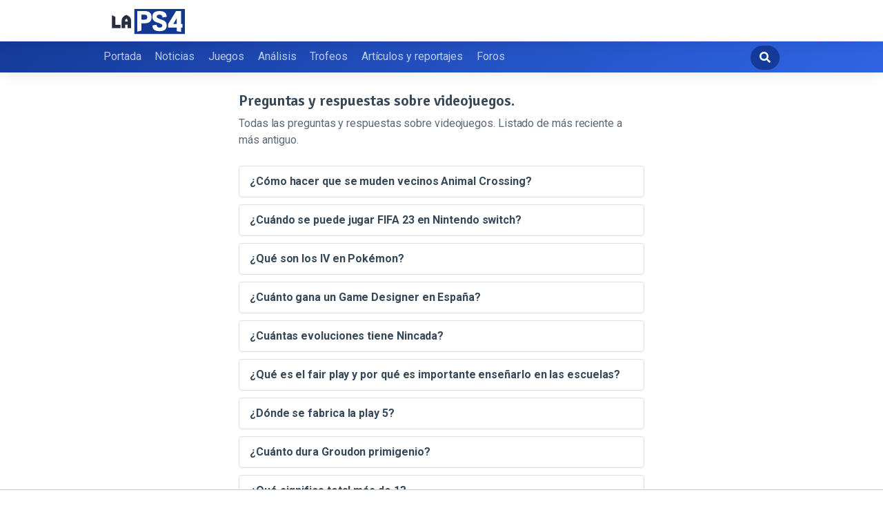

--- FILE ---
content_type: text/html; charset=UTF-8
request_url: https://www.laps4.com/preguntas-y-respuestas/?page=4669
body_size: 6011
content:
<!DOCTYPE html>
<html lang="es">
<head>
    <meta charset="UTF-8">
    <meta name="viewport" content="width=device-width, initial-scale=1, maximum-scale=1"/>
    <meta name='robots' content='index, follow, max-image-preview:large, max-snippet:-1, max-video-preview:-1' />
    <link rel="prefetch" href="//ajax.googleapis.com/ajax/libs/jquery/3.4.1/jquery.min.js" as="script">
    <title>Preguntas y respuestas sobre videojuegos</title>
    <meta name="description" content="Todas las preguntas y respuestas sobre videojuegos. Listado de más reciente a más antiguo.">
    
    <link rel='dns-prefetch' href='//ajax.googleapis.com' />
    <link rel='dns-prefetch' href='//assets.pinterest.com' />
    <link rel='dns-prefetch' href='//cdnjs.cloudflare.com' />
    <link rel='dns-prefetch' href='//use.fontawesome.com' />
    <link rel='dns-prefetch' href='//fonts.googleapis.com' />

    <style id='global-styles-inline-css' type='text/css'>
        body{--wp--preset--color--black: #000000;--wp--preset--color--cyan-bluish-gray: #abb8c3;--wp--preset--color--white: #ffffff;--wp--preset--color--pale-pink: #f78da7;--wp--preset--color--vivid-red: #cf2e2e;--wp--preset--color--luminous-vivid-orange: #ff6900;--wp--preset--color--luminous-vivid-amber: #fcb900;--wp--preset--color--light-green-cyan: #7bdcb5;--wp--preset--color--vivid-green-cyan: #00d084;--wp--preset--color--pale-cyan-blue: #8ed1fc;--wp--preset--color--vivid-cyan-blue: #0693e3;--wp--preset--color--vivid-purple: #9b51e0;--wp--preset--gradient--vivid-cyan-blue-to-vivid-purple: linear-gradient(135deg,rgba(6,147,227,1) 0%,rgb(155,81,224) 100%);--wp--preset--gradient--light-green-cyan-to-vivid-green-cyan: linear-gradient(135deg,rgb(122,220,180) 0%,rgb(0,208,130) 100%);--wp--preset--gradient--luminous-vivid-amber-to-luminous-vivid-orange: linear-gradient(135deg,rgba(252,185,0,1) 0%,rgba(255,105,0,1) 100%);--wp--preset--gradient--luminous-vivid-orange-to-vivid-red: linear-gradient(135deg,rgba(255,105,0,1) 0%,rgb(207,46,46) 100%);--wp--preset--gradient--very-light-gray-to-cyan-bluish-gray: linear-gradient(135deg,rgb(238,238,238) 0%,rgb(169,184,195) 100%);--wp--preset--gradient--cool-to-warm-spectrum: linear-gradient(135deg,rgb(74,234,220) 0%,rgb(151,120,209) 20%,rgb(207,42,186) 40%,rgb(238,44,130) 60%,rgb(251,105,98) 80%,rgb(254,248,76) 100%);--wp--preset--gradient--blush-light-purple: linear-gradient(135deg,rgb(255,206,236) 0%,rgb(152,150,240) 100%);--wp--preset--gradient--blush-bordeaux: linear-gradient(135deg,rgb(254,205,165) 0%,rgb(254,45,45) 50%,rgb(107,0,62) 100%);--wp--preset--gradient--luminous-dusk: linear-gradient(135deg,rgb(255,203,112) 0%,rgb(199,81,192) 50%,rgb(65,88,208) 100%);--wp--preset--gradient--pale-ocean: linear-gradient(135deg,rgb(255,245,203) 0%,rgb(182,227,212) 50%,rgb(51,167,181) 100%);--wp--preset--gradient--electric-grass: linear-gradient(135deg,rgb(202,248,128) 0%,rgb(113,206,126) 100%);--wp--preset--gradient--midnight: linear-gradient(135deg,rgb(2,3,129) 0%,rgb(40,116,252) 100%);--wp--preset--duotone--dark-grayscale: url('#wp-duotone-dark-grayscale');--wp--preset--duotone--grayscale: url('#wp-duotone-grayscale');--wp--preset--duotone--purple-yellow: url('#wp-duotone-purple-yellow');--wp--preset--duotone--blue-red: url('#wp-duotone-blue-red');--wp--preset--duotone--midnight: url('#wp-duotone-midnight');--wp--preset--duotone--magenta-yellow: url('#wp-duotone-magenta-yellow');--wp--preset--duotone--purple-green: url('#wp-duotone-purple-green');--wp--preset--duotone--blue-orange: url('#wp-duotone-blue-orange');--wp--preset--font-size--small: 13px;--wp--preset--font-size--medium: 20px;--wp--preset--font-size--large: 36px;--wp--preset--font-size--x-large: 42px;--wp--preset--spacing--20: 0.44rem;--wp--preset--spacing--30: 0.67rem;--wp--preset--spacing--40: 1rem;--wp--preset--spacing--50: 1.5rem;--wp--preset--spacing--60: 2.25rem;--wp--preset--spacing--70: 3.38rem;--wp--preset--spacing--80: 5.06rem;}:where(.is-layout-flex){gap: 0.5em;}body .is-layout-flow > .alignleft{float: left;margin-inline-start: 0;margin-inline-end: 2em;}body .is-layout-flow > .alignright{float: right;margin-inline-start: 2em;margin-inline-end: 0;}body .is-layout-flow > .aligncenter{margin-left: auto !important;margin-right: auto !important;}body .is-layout-constrained > .alignleft{float: left;margin-inline-start: 0;margin-inline-end: 2em;}body .is-layout-constrained > .alignright{float: right;margin-inline-start: 2em;margin-inline-end: 0;}body .is-layout-constrained > .aligncenter{margin-left: auto !important;margin-right: auto !important;}body .is-layout-constrained > :where(:not(.alignleft):not(.alignright):not(.alignfull)){max-width: var(--wp--style--global--content-size);margin-left: auto !important;margin-right: auto !important;}body .is-layout-constrained > .alignwide{max-width: var(--wp--style--global--wide-size);}body .is-layout-flex{display: flex;}body .is-layout-flex{flex-wrap: wrap;align-items: center;}body .is-layout-flex > *{margin: 0;}:where(.wp-block-columns.is-layout-flex){gap: 2em;}.has-black-color{color: var(--wp--preset--color--black) !important;}.has-cyan-bluish-gray-color{color: var(--wp--preset--color--cyan-bluish-gray) !important;}.has-white-color{color: var(--wp--preset--color--white) !important;}.has-pale-pink-color{color: var(--wp--preset--color--pale-pink) !important;}.has-vivid-red-color{color: var(--wp--preset--color--vivid-red) !important;}.has-luminous-vivid-orange-color{color: var(--wp--preset--color--luminous-vivid-orange) !important;}.has-luminous-vivid-amber-color{color: var(--wp--preset--color--luminous-vivid-amber) !important;}.has-light-green-cyan-color{color: var(--wp--preset--color--light-green-cyan) !important;}.has-vivid-green-cyan-color{color: var(--wp--preset--color--vivid-green-cyan) !important;}.has-pale-cyan-blue-color{color: var(--wp--preset--color--pale-cyan-blue) !important;}.has-vivid-cyan-blue-color{color: var(--wp--preset--color--vivid-cyan-blue) !important;}.has-vivid-purple-color{color: var(--wp--preset--color--vivid-purple) !important;}.has-black-background-color{background-color: var(--wp--preset--color--black) !important;}.has-cyan-bluish-gray-background-color{background-color: var(--wp--preset--color--cyan-bluish-gray) !important;}.has-white-background-color{background-color: var(--wp--preset--color--white) !important;}.has-pale-pink-background-color{background-color: var(--wp--preset--color--pale-pink) !important;}.has-vivid-red-background-color{background-color: var(--wp--preset--color--vivid-red) !important;}.has-luminous-vivid-orange-background-color{background-color: var(--wp--preset--color--luminous-vivid-orange) !important;}.has-luminous-vivid-amber-background-color{background-color: var(--wp--preset--color--luminous-vivid-amber) !important;}.has-light-green-cyan-background-color{background-color: var(--wp--preset--color--light-green-cyan) !important;}.has-vivid-green-cyan-background-color{background-color: var(--wp--preset--color--vivid-green-cyan) !important;}.has-pale-cyan-blue-background-color{background-color: var(--wp--preset--color--pale-cyan-blue) !important;}.has-vivid-cyan-blue-background-color{background-color: var(--wp--preset--color--vivid-cyan-blue) !important;}.has-vivid-purple-background-color{background-color: var(--wp--preset--color--vivid-purple) !important;}.has-black-border-color{border-color: var(--wp--preset--color--black) !important;}.has-cyan-bluish-gray-border-color{border-color: var(--wp--preset--color--cyan-bluish-gray) !important;}.has-white-border-color{border-color: var(--wp--preset--color--white) !important;}.has-pale-pink-border-color{border-color: var(--wp--preset--color--pale-pink) !important;}.has-vivid-red-border-color{border-color: var(--wp--preset--color--vivid-red) !important;}.has-luminous-vivid-orange-border-color{border-color: var(--wp--preset--color--luminous-vivid-orange) !important;}.has-luminous-vivid-amber-border-color{border-color: var(--wp--preset--color--luminous-vivid-amber) !important;}.has-light-green-cyan-border-color{border-color: var(--wp--preset--color--light-green-cyan) !important;}.has-vivid-green-cyan-border-color{border-color: var(--wp--preset--color--vivid-green-cyan) !important;}.has-pale-cyan-blue-border-color{border-color: var(--wp--preset--color--pale-cyan-blue) !important;}.has-vivid-cyan-blue-border-color{border-color: var(--wp--preset--color--vivid-cyan-blue) !important;}.has-vivid-purple-border-color{border-color: var(--wp--preset--color--vivid-purple) !important;}.has-vivid-cyan-blue-to-vivid-purple-gradient-background{background: var(--wp--preset--gradient--vivid-cyan-blue-to-vivid-purple) !important;}.has-light-green-cyan-to-vivid-green-cyan-gradient-background{background: var(--wp--preset--gradient--light-green-cyan-to-vivid-green-cyan) !important;}.has-luminous-vivid-amber-to-luminous-vivid-orange-gradient-background{background: var(--wp--preset--gradient--luminous-vivid-amber-to-luminous-vivid-orange) !important;}.has-luminous-vivid-orange-to-vivid-red-gradient-background{background: var(--wp--preset--gradient--luminous-vivid-orange-to-vivid-red) !important;}.has-very-light-gray-to-cyan-bluish-gray-gradient-background{background: var(--wp--preset--gradient--very-light-gray-to-cyan-bluish-gray) !important;}.has-cool-to-warm-spectrum-gradient-background{background: var(--wp--preset--gradient--cool-to-warm-spectrum) !important;}.has-blush-light-purple-gradient-background{background: var(--wp--preset--gradient--blush-light-purple) !important;}.has-blush-bordeaux-gradient-background{background: var(--wp--preset--gradient--blush-bordeaux) !important;}.has-luminous-dusk-gradient-background{background: var(--wp--preset--gradient--luminous-dusk) !important;}.has-pale-ocean-gradient-background{background: var(--wp--preset--gradient--pale-ocean) !important;}.has-electric-grass-gradient-background{background: var(--wp--preset--gradient--electric-grass) !important;}.has-midnight-gradient-background{background: var(--wp--preset--gradient--midnight) !important;}.has-small-font-size{font-size: var(--wp--preset--font-size--small) !important;}.has-medium-font-size{font-size: var(--wp--preset--font-size--medium) !important;}.has-large-font-size{font-size: var(--wp--preset--font-size--large) !important;}.has-x-large-font-size{font-size: var(--wp--preset--font-size--x-large) !important;}
        .wp-block-navigation a:where(:not(.wp-element-button)){color: inherit;}
        :where(.wp-block-columns.is-layout-flex){gap: 2em;}
        .wp-block-pullquote{font-size: 1.5em;line-height: 1.6;}
    </style>
    <link crossorigin="anonymous" rel='stylesheet' id='font-awesome-css' href='//use.fontawesome.com/releases/v5.3.1/css/all.css' type='text/css' media='all' />
    <link rel='stylesheet' id='bundle-css' href='https://www.laps4.com/wp-content/themes/base-deploy/dist/bundle-styles.min.eada396f27548baa0706.css' type='text/css' media='all' />
    <link crossorigin="anonymous" rel='stylesheet' id='child-google-fonts-css' href="https://fonts.googleapis.com/css?family=Roboto%3A300%2C400%2C700%7CRoboto+Condensed%3A400%2C700&#038;ver=6.1.3" type='text/css' media='all' />
    <link rel='stylesheet' id='child-bundle-css' href='https://www.laps4.com/wp-content/themes/child-laps4/assets/dist/child-bundle.min.2f083c36.css?ver=6.1.3' type='text/css' media='all' />
    <link rel='stylesheet' id='style-css' href='https://www.laps4.com/wp-content/themes/child-laps4/style.css?ver=6.1.3' type='text/css' media='all' />
    <script type='text/javascript' src='//ajax.googleapis.com/ajax/libs/jquery/3.4.1/jquery.min.js?ver=1.0.9' id='jquery-js'></script>
    <script type='text/javascript' src='https://www.laps4.com/wp-content/themes/base-deploy/dist/bundle.min.f58ac88428364589fd77.js' id='bundle-js'></script>
    <script type='text/javascript' src='https://www.laps4.com/wp-content/themes/base-deploy/dist/single.min.f58ac88428364589fd77.js' id='single-js'></script>

        <style>
        .inner ul {
            margin: 0 0 0 15px;
            padding: 0;
            list-style: none;
        }
        .inner ul li {
            margin-bottom: 10px;
            display: flex;
            position: relative;
        }
        .inner ul li a {
            display: inline-block;
            margin-top: 6px;
        }

        .embed-responsive {
            position: relative;
            display: block;
            width: 100%;
            padding: 0;
            overflow: hidden;
        }

        .embed-responsive:before {
            display: block;
            content: "";
            padding-top: 56.25%;
        }

        .embed-responsive iframe {
            position: absolute;
            top: 0;
            bottom: 0;
            left: 0;
            width: 100%;
            height: 100%;
            border: 0;
        }

        .d-none {
            display: none;
        }
        .d-block {
            display: block;
        }


        @media (min-width: 992px) {
            .d-md-block {
                display: block!important;
            }
            .d-md-none {
                display: none!important;
            }
        }
        .share a {
            color: #fff!important;
        }
    </style>
    
                    <script src="https://tags.refinery89.com/laps4com.js" async></script>
    
</head>
<body class="post-template-default single single-post postid-370883 single-format-standard">

<header id="platform-header">
    <div class="container-fluid wrap">
        <div class="row middle-xs between-xs">


            <div class="col-xs-12 col-md-3 start-md center-xs">
                <button data-toggle="body" class="btn navicon white-bg text-border text-color">
                    <i class="fas fa-bars"></i>
                </button>
                <div class="logo center-xs start-md">
                    <a href="https://www.laps4.com">
                        <img src="https://www.laps4.com/wp-content/themes/child-laps4/assets/img/lang/es_ES/logo-mobile.svg?v=1.0.9">
                    </a>
                </div>
            </div>

        </div>
    </div>
</header>

<aside id="mobile-menu">
    <div>
        <form class="search" action="https://www.laps4.com/" method="get" target="_top">
            <input type="text" placeholder="Buscar artículos…" name="s">
            <button class="btn main-color white-bg white-border">
                <i class="fas fa-search"></i>
            </button>
        </form>
        <nav class="menu-menu-principal-container"><ul class="main-menu"><li id="menu-item-43077" class="menu-item menu-item-type-custom menu-item-object-custom menu-item-43077"><a href="/">Portada</a></li>
                <li id="menu-item-43055" class="menu-item menu-item-type-taxonomy menu-item-object-category menu-item-43055"><a href="https://www.laps4.com/noticias/">Noticias</a></li>
                <li id="menu-item-43079" class="menu-item menu-item-type-custom menu-item-object-custom menu-item-43079"><a href="/juegos">Juegos</a></li>
                <li id="menu-item-43053" class="menu-item menu-item-type-taxonomy menu-item-object-category menu-item-43053"><a href="https://www.laps4.com/analisis/">Análisis</a></li>
                <li id="menu-item-43081" class="menu-item menu-item-type-custom menu-item-object-custom menu-item-43081"><a href="/trofeos">Trofeos</a></li>
                <li id="menu-item-43054" class="menu-item menu-item-type-taxonomy menu-item-object-category menu-item-43054"><a href="https://www.laps4.com/articulos-y-reportajes/">Artículos y reportajes</a></li>
                <li id="menu-item-43097" class="menu-item menu-item-type-custom menu-item-object-custom menu-item-43097"><a href="/comunidad/">Foros</a></li>
            </ul></nav>
    </div>
</aside>

<nav id="menu">
    <div class="container-fluid wrap">
        <div class="row middle-xs between-xs">

            <nav class="menu-menu-principal-container"><ul class="main-menu"><li id="menu-item-43077" class="menu-item menu-item-type-custom menu-item-object-custom menu-item-43077"><a href="/">Portada</a></li>
                    <li id="menu-item-43055" class="menu-item menu-item-type-taxonomy menu-item-object-category menu-item-43055"><a href="https://www.laps4.com/noticias/">Noticias</a></li>
                    <li id="menu-item-43079" class="menu-item menu-item-type-custom menu-item-object-custom menu-item-43079"><a href="/juegos">Juegos</a></li>
                    <li id="menu-item-43053" class="menu-item menu-item-type-taxonomy menu-item-object-category menu-item-43053"><a href="https://www.laps4.com/analisis/">Análisis</a></li>
                    <li id="menu-item-43081" class="menu-item menu-item-type-custom menu-item-object-custom menu-item-43081"><a href="/trofeos">Trofeos</a></li>
                    <li id="menu-item-43054" class="menu-item menu-item-type-taxonomy menu-item-object-category menu-item-43054"><a href="https://www.laps4.com/articulos-y-reportajes/">Artículos y reportajes</a></li>
                    <li id="menu-item-43097" class="menu-item menu-item-type-custom menu-item-object-custom menu-item-43097"><a href="/comunidad/">Foros</a></li>
                </ul></nav>        <div class="col-md-1 search hidden-md end-xs">
                <form class="end-xs" action="https://www.laps4.com/" method="get" id="searchform" target="_top">
                    <input type="text" placeholder="Busca artículos, noticias, consejos, etc…" name="s" value="">
                    <button class="btn rounded white-color main-bg main-border" type="submit" >
                        <i class="fas fa-search"></i>
                    </button>
                </form>
            </div>

        </div>
    </div>
</nav>



<div id="wrapper">
    <div class="container-fluid wrap">
                <main id="site-main">
                <div class="row">
        <div class="col-md-12">

        <div class="w-60-offset">
            <h1>Preguntas y respuestas sobre videojuegos.</h1>
            <p>Todas las preguntas y respuestas sobre videojuegos. Listado de más reciente a más antiguo.</p>
            <ul class="question-list" style="margin-top: 25px;">
                                    <li><a href="/preguntas-y-respuestas/como-hacer-que-se-muden-vecinos-animal-crossing">¿Cómo hacer que se muden vecinos Animal Crossing?</a></li>
                                    <li><a href="/preguntas-y-respuestas/cuando-se-puede-jugar-fifa-23-en-nintendo-switch">¿Cuándo se puede jugar FIFA 23 en Nintendo switch?</a></li>
                                    <li><a href="/preguntas-y-respuestas/que-son-los-iv-en-pokemon">¿Qué son los IV en Pokémon?</a></li>
                                    <li><a href="/preguntas-y-respuestas/cuanto-gana-un-game-designer-en-espana">¿Cuánto gana un Game Designer en España?</a></li>
                                    <li><a href="/preguntas-y-respuestas/cuantas-evoluciones-tiene-nincada">¿Cuántas evoluciones tiene Nincada?</a></li>
                                    <li><a href="/preguntas-y-respuestas/que-es-el-fair-play-y-por-que-es-importante-ensenarlo-en-las-escuelas">¿Qué es el fair play y por qué es importante enseñarlo en las escuelas?</a></li>
                                    <li><a href="/preguntas-y-respuestas/donde-se-fabrica-la-play-5">¿Dónde se fabrica la play 5?</a></li>
                                    <li><a href="/preguntas-y-respuestas/cuanto-dura-groudon-primigenio">¿Cuánto dura Groudon primigenio?</a></li>
                                    <li><a href="/preguntas-y-respuestas/que-significa-total-mas-de-1">¿Qué significa total más de 1?</a></li>
                                    <li><a href="/preguntas-y-respuestas/cuantos-modelos-de-xbox-series-s-hay">¿Cuántos modelos de Xbox Series S hay?</a></li>
                                    <li><a href="/preguntas-y-respuestas/que-pasa-si-apuestas-y-el-jugador-no-juega">¿Qué pasa si apuestas y el jugador no juega?</a></li>
                                    <li><a href="/preguntas-y-respuestas/cual-es-la-tecla-para-comprar-armas-en-el-counter-strike-16">¿Cuál es la tecla para comprar armas en el counter strike 16?</a></li>
                                    <li><a href="/preguntas-y-respuestas/que-es-la-ventaja-de-fenix-en-dragon-city">¿Qué es la ventaja de Fénix en Dragon City?</a></li>
                                    <li><a href="/preguntas-y-respuestas/que-generacion-es-ruby-omega">¿Qué generación es Ruby Omega?</a></li>
                                    <li><a href="/preguntas-y-respuestas/que-le-gana-a-el-tipo-roca">¿Que le gana a el tipo Roca?</a></li>
                                    <li><a href="/preguntas-y-respuestas/como-saber-si-tu-switch-es-original">¿Cómo saber si tu Switch es original?</a></li>
                                    <li><a href="/preguntas-y-respuestas/cual-es-la-debilidad-del-tipo-dragon">¿Cuál es la debilidad del tipo dragón?</a></li>
                                    <li><a href="/preguntas-y-respuestas/quien-puede-ser-padrino-de-lazo">¿Quién puede ser padrino de lazo?</a></li>
                                    <li><a href="/preguntas-y-respuestas/cuanto-miden-los-juegos-de-switch">¿Cuánto miden los juegos de Switch?</a></li>
                                    <li><a href="/preguntas-y-respuestas/que-numero-es-cinderace">¿Qué número es Cinderace?</a></li>
                                    <li><a href="/preguntas-y-respuestas/cuanto-le-mide-a-dan-de-jinx">¿Cuánto le mide a Dan de Jinx?</a></li>
                                    <li><a href="/preguntas-y-respuestas/como-consigo-a-gimmighoul">¿Cómo consigo a Gimmighoul?</a></li>
                                    <li><a href="/preguntas-y-respuestas/como-evolucionar-por-amistad-en-pokemon-esmeralda">¿Cómo evolucionar por amistad en Pokémon Esmeralda?</a></li>
                                    <li><a href="/preguntas-y-respuestas/como-se-juega-al-31-con-baraja-espanola">¿Cómo se juega al 31 con baraja española?</a></li>
                                    <li><a href="/preguntas-y-respuestas/que-es-1xbet">¿Qué es 1xBet?</a></li>
                            </ul>
            <div class="navigation">
                    <div class="pagination">
                    <span class="first">
                <a href="/preguntas-y-respuestas/?page=1">&lt;&lt;</a>
            </span>
        
                    <span class="previous">
                <a rel="prev" href="/preguntas-y-respuestas/?page=4668">&lt;</a>
            </span>
        
                                    <span class="page">
                    <a href="/preguntas-y-respuestas/?page=4667">4667</a>
                </span>
                                                <span class="page">
                    <a href="/preguntas-y-respuestas/?page=4668">4668</a>
                </span>
                                                <span class="current">4669</span>
                                                <span class="page">
                    <a href="/preguntas-y-respuestas/?page=4670">4670</a>
                </span>
                                                <span class="page">
                    <a href="/preguntas-y-respuestas/?page=4671">4671</a>
                </span>
                    
                    <span class="next">
                <a rel="next" href="/preguntas-y-respuestas/?page=4670">&gt;</a>
            </span>
        
                    <span class="last">
                <a href="/preguntas-y-respuestas/?page=8314">&gt;&gt;</a>
            </span>
            </div>

            </div>
        </div>
        </div>
        </div>

    <style>
        .w-60-offset {
            width: 60%;
            margin: 0 auto;
        }
        @media screen and (max-width: 768px) {
            .w-60-offset {
                width: 100%;
                padding: 0 10px;
            }
        }
        .question-list {
            list-style: none!important;
            margin: 0;
            padding: 0;
        }
        .question-list li {
            margin-bottom: 10px;
            border-radius: 5px;
            border: 1px solid #ddd;
        }
        .question-list li a {
            display: inline-block;
            padding: 10px 15px;
        }
    </style>
        </main>
    </div>
</div>


<footer id="footer">
    <div class="container-fluid wrap">
        <div class="row center-xs">
            <div class="col-xs-12">
                <nav class="menu"><ul><li class="menu-item menu-item-type-post_type menu-item-object-page menu-item-121399"><a href="https://www.laps4.com/politica-de-privacidad/">Política de privacidad</a></li>
                        <li class="menu-item menu-item-type-post_type menu-item-object-page menu-item-121400"><a href="https://www.laps4.com/terminos-y-condiciones-de-uso/">Términos y condiciones de uso</a></li>
                        <li class="menu-item menu-item-type-post_type menu-item-object-page menu-item-121394"><a href="https://www.laps4.com/politica-de-cookies/">Política de cookies</a></li>
                        <li id="menu-item-370886" class="menu-item menu-item-type-custom menu-item-object-custom menu-item-370886"><a href="https://www.laps4.com/preguntas-y-respuestas/">Preguntas y respuestas</a></li>
                    </ul></nav>    <section id="social-networks" class="row">
                    <div class="col-xs-12 align-center">                <a href="https://www.facebook.com/laps4com" class="facebook" target="_blank" rel="me nofollow" title="Facebook">
                            <i class="fab fa-facebook"></i><span class="sr-only">Facebook</span>
                        </a>                <a href="https://twitter.com/la_ps4" class="twitter" target="_blank" rel="me nofollow" title="Twitter">
                            <i class="fab fa-twitter"></i><span class="sr-only">Twitter</span>
                        </a>                <a href="https://www.youtube.com/c/laps4" class="youtube" target="_blank" rel="me nofollow" title="Youtube">
                            <i class="fab fa-youtube"></i><span class="sr-only">Youtube</span>
                        </a></div></section>                <div class="copyright align-center">
                    <p>&copy; 2023 <strong>LaPS4</strong> | Bienvenido a la revista líder de videojuegos de PS4</p>
                </div>
            </div>
        </div>
    </div>
</footer>
<script type='text/javascript' src='//ajax.googleapis.com/ajax/libs/webfont/1.6.26/webfont.js?ver=1.0.9' id='webfont-js'></script>
<script type='text/javascript' src='//assets.pinterest.com/js/pinit.js?ver=1.0.9' id='pinit-js'></script>
<script type='text/javascript' src='https://cdnjs.cloudflare.com/ajax/libs/fancybox/3.3.5/jquery.fancybox.min.js?ver=6.1.3' id='child-fancybox-js'></script>
<script type='text/javascript' id='twitter-wjs-js-extra'>
    /* <![CDATA[ */
    window.twttr=(function(w){t=w.twttr||{};t._e=[];t.ready=function(f){t._e.push(f);};return t;}(window));
    /* ]]> */
</script>
<script type="text/javascript" id="twitter-wjs" async defer src="https://platform.twitter.com/widgets.js" charset="utf-8"></script>
<!-- Begin Base-Theme Footer Scripts -->
<!-- Facebook App ID Script -->
<script>
    window.fbAsyncInit = function() {
        FB.init({
            appId            : '272551603424327',
            autoLogAppEvents : true,
            xfbml            : true,
            version          : 'v3.3'
        });
    };
</script>
<!-- End Facebook App ID Script -->
<!-- WebFont Script -->
<script>
    WebFont.load({
        google: {
            families: ['Roboto:300,400,700', 'Signika:300,400,600']
        }
    });
</script>
<!-- End WebFont Script -->
<!-- Facebook Script -->
<script async src="https://connect.facebook.net/es_ES/sdk.js"></script>
<!-- End Facebook Script -->
<script defer src="https://static.cloudflareinsights.com/beacon.min.js/vcd15cbe7772f49c399c6a5babf22c1241717689176015" integrity="sha512-ZpsOmlRQV6y907TI0dKBHq9Md29nnaEIPlkf84rnaERnq6zvWvPUqr2ft8M1aS28oN72PdrCzSjY4U6VaAw1EQ==" data-cf-beacon='{"version":"2024.11.0","token":"b89c849dd992489b872155d8bdbb937f","r":1,"server_timing":{"name":{"cfCacheStatus":true,"cfEdge":true,"cfExtPri":true,"cfL4":true,"cfOrigin":true,"cfSpeedBrain":true},"location_startswith":null}}' crossorigin="anonymous"></script>
</body>
</html>


--- FILE ---
content_type: application/javascript; charset=utf-8
request_url: https://fundingchoicesmessages.google.com/f/AGSKWxUA92BdHQpFVD2DBdzuilhLXIrIRPiXqZyQz-LMpHlEMSqS1_zAjcaPU3-3x0AL-PlS07iXE42sylSU21Btbb--nZF-3SEISu9qggHH1SbmWtugDv-Hqfq7lfKlFa3IWLyWtpCVMQ==?fccs=W251bGwsbnVsbCxudWxsLG51bGwsbnVsbCxudWxsLFsxNzY5MTE2NDQwLDI1MjAwMDAwMF0sbnVsbCxudWxsLG51bGwsW251bGwsWzcsNl0sbnVsbCxudWxsLG51bGwsbnVsbCxudWxsLG51bGwsbnVsbCxudWxsLG51bGwsMV0sImh0dHBzOi8vd3d3LmxhcHM0LmNvbS9wcmVndW50YXMteS1yZXNwdWVzdGFzLyIsbnVsbCxbWzgsIms2MVBCam1rNk8wIl0sWzksImVuLVVTIl0sWzE2LCJbMSwxLDFdIl0sWzE5LCIyIl0sWzE3LCJbMF0iXSxbMjQsIiJdLFsyOSwiZmFsc2UiXV1d
body_size: 117
content:
if (typeof __googlefc.fcKernelManager.run === 'function') {"use strict";this.default_ContributorServingResponseClientJs=this.default_ContributorServingResponseClientJs||{};(function(_){var window=this;
try{
var qp=function(a){this.A=_.t(a)};_.u(qp,_.J);var rp=function(a){this.A=_.t(a)};_.u(rp,_.J);rp.prototype.getWhitelistStatus=function(){return _.F(this,2)};var sp=function(a){this.A=_.t(a)};_.u(sp,_.J);var tp=_.ed(sp),up=function(a,b,c){this.B=a;this.j=_.A(b,qp,1);this.l=_.A(b,_.Pk,3);this.F=_.A(b,rp,4);a=this.B.location.hostname;this.D=_.Fg(this.j,2)&&_.O(this.j,2)!==""?_.O(this.j,2):a;a=new _.Qg(_.Qk(this.l));this.C=new _.dh(_.q.document,this.D,a);this.console=null;this.o=new _.mp(this.B,c,a)};
up.prototype.run=function(){if(_.O(this.j,3)){var a=this.C,b=_.O(this.j,3),c=_.fh(a),d=new _.Wg;b=_.hg(d,1,b);c=_.C(c,1,b);_.jh(a,c)}else _.gh(this.C,"FCNEC");_.op(this.o,_.A(this.l,_.De,1),this.l.getDefaultConsentRevocationText(),this.l.getDefaultConsentRevocationCloseText(),this.l.getDefaultConsentRevocationAttestationText(),this.D);_.pp(this.o,_.F(this.F,1),this.F.getWhitelistStatus());var e;a=(e=this.B.googlefc)==null?void 0:e.__executeManualDeployment;a!==void 0&&typeof a==="function"&&_.To(this.o.G,
"manualDeploymentApi")};var vp=function(){};vp.prototype.run=function(a,b,c){var d;return _.v(function(e){d=tp(b);(new up(a,d,c)).run();return e.return({})})};_.Tk(7,new vp);
}catch(e){_._DumpException(e)}
}).call(this,this.default_ContributorServingResponseClientJs);
// Google Inc.

//# sourceURL=/_/mss/boq-content-ads-contributor/_/js/k=boq-content-ads-contributor.ContributorServingResponseClientJs.en_US.k61PBjmk6O0.es5.O/d=1/exm=ad_blocking_detection_executable,kernel_loader,loader_js_executable/ed=1/rs=AJlcJMztj-kAdg6DB63MlSG3pP52LjSptg/m=cookie_refresh_executable
__googlefc.fcKernelManager.run('\x5b\x5b\x5b7,\x22\x5b\x5bnull,\\\x22laps4.com\\\x22,\\\x22AKsRol-aoTxo1d9uNE8nogWR0t8gZ2RRjTlJLqZujjdwozS9QB89D3uIgqfDhLT2h_5rLPBLE-HmecCD6BC1ol4LmM24a33zMoD4H1ZR8kJL8vR4VbD_gqrgPaSjS3dIPYFLsM1duEKExkUYl2QK1U6JRt1ojNfRWw\\\\u003d\\\\u003d\\\x22\x5d,null,\x5b\x5bnull,null,null,\\\x22https:\/\/fundingchoicesmessages.google.com\/f\/AGSKWxWBt5HqYcJSBmCoUNXVhArEzX1jqAsPk1ahfQv0ynW_VVltLYRCeBtH408xHMBHlGCBUWBiAqtiXCT8KcRk2U1NrrmtIOFRHVJDhuhW-4PYVaN7JaoYlipDYv18RlLy5QyL12ozmg\\\\u003d\\\\u003d\\\x22\x5d,null,null,\x5bnull,null,null,\\\x22https:\/\/fundingchoicesmessages.google.com\/el\/AGSKWxWwC3Uh-eRpK6dbzZ07w0IpdacD4-ABbxc9L1Qbw9VvFKdXcb3d8L6MHK-H-qf8bIW_a44P7kFQFYDUnseioHqo0-98cbRmN0NLPRG8sCBsrBkbWS9cpu6a0MNDbD8C2PncWywNUA\\\\u003d\\\\u003d\\\x22\x5d,null,\x5bnull,\x5b7,6\x5d,null,null,null,null,null,null,null,null,null,1\x5d\x5d,\x5b3,1\x5d\x5d\x22\x5d\x5d,\x5bnull,null,null,\x22https:\/\/fundingchoicesmessages.google.com\/f\/AGSKWxWLv7XjBycIFXnXC3bouWvxPtN4vIiicRsQjvTcfT1vz5Nj1xYxc405plYJQZ6dAVHFRdl95E6qZ0CB0kHMcIiyC819ZLq-wP3mvXQ6G_RAVmWIGdjI5SvIQ4QDNU2cJVnm_4cUlA\\u003d\\u003d\x22\x5d\x5d');}

--- FILE ---
content_type: application/javascript; charset=utf-8
request_url: https://fundingchoicesmessages.google.com/f/AGSKWxVBiItBjQZC0sNGK2_DQE5aYswFMCLRaKBbqhpO915wEnaCDzItGgRF_4QVvW-MgveyGOz4tdaBhk5QgWxp63nIUxJiEt5qQAIymDmt6jvPqdFillhmE0p7B5GDjK7qyKEwSzA5B0lhwu9j5DBH6LvoVm91unrfnBbb8O82FSckjMA6XNu3z33qyrTn/_/ad_headerbg./fm-ads2./adjug.=DisplayAd&_adsrv=
body_size: -1288
content:
window['b2e0cb71-ffae-4fb3-8c15-225badc8aeb6'] = true;